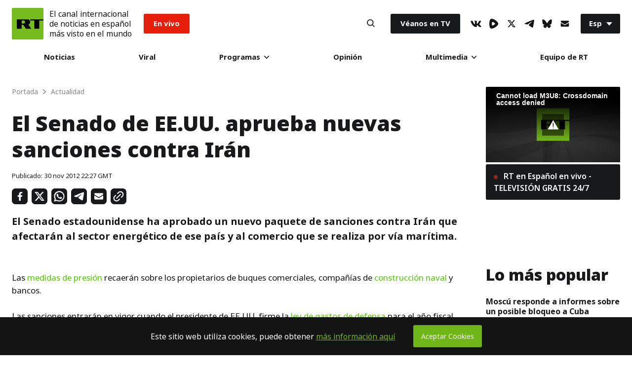

--- FILE ---
content_type: application/javascript; charset=utf-8
request_url: https://sf.esrt.site/static/build/js/main.28ed88cc.chunk.js
body_size: 1818
content:
(window.webpackJsonp=window.webpackJsonp||[]).push([[33],{1:function(e,t,n){"use strict";n.d(t,"b",function(){return l}),n.d(t,"a",function(){return d});var o=n(4),r=n(0),i=n(7);function c(e,t){var n=Object.keys(e);if(Object.getOwnPropertySymbols){var o=Object.getOwnPropertySymbols(e);t&&(o=o.filter(function(t){return Object.getOwnPropertyDescriptor(e,t).enumerable})),n.push.apply(n,o)}return n}function s(e){for(var t=1;t<arguments.length;t++){var n=null!=arguments[t]?arguments[t]:{};t%2?c(n,!0).forEach(function(t){Object(o.a)(e,t,n[t])}):Object.getOwnPropertyDescriptors?Object.defineProperties(e,Object.getOwnPropertyDescriptors(n)):c(n).forEach(function(t){Object.defineProperty(e,t,Object.getOwnPropertyDescriptor(n,t))})}return e}function a(e){if(!e.component)return console.error("Error init component: ",e),null;var t=e.component||null;return t||console.error("Block not found ",e),Object(r.createElement)(t,s({},e),null)}function u(){var e=arguments.length>0&&void 0!==arguments[0]?arguments[0]:"rtcomponent",t=arguments.length>1?arguments[1]:void 0,o=(t instanceof Array||t instanceof Object?t:!!t&&[t])||document.body.querySelectorAll("[data-"+e+"]");if(0!==o.length)for(var c=function(t){var c=o[t];if("true"===c.dataset.inited)return"continue";c.dataset.inited="true";var u=c.getAttribute("data-"+e),l={};c.onload&&(l=c.onload(),c.removeAttribute("onload")),l.rtcontext=c,"rtcomponent"!==e?c.classList.contains("lazyload")?document.addEventListener("lazybeforeunveil",function(t){t.detail.instance===window.lazySizes&&c.id===t.target.id&&(console.debug("Init "+u+" "+e),n(6)("./"+u).then(function(e){new e.default(s({},l))}).catch(function(e){console.error(u+" component not found. "+e)}))}):(console.debug("Init "+u+" "+e),n(6)("./"+u).then(function(e){new e.default(s({},l))}).catch(function(e){console.error(u+" component not found. "+e)})):(console.debug("Init "+u+" "+e),n(41)("./"+u).then(function(e){var t,n,o;t=e.default,n=l,o=c,Object(i.render)(Object(r.createElement)(a,s({component:t},n),null),o)}).catch(function(e){console.error(u+" component not found. "+e)}))},u=0;u<o.length;u++)c(u)}function l(e){u("module",e)}function d(){u("rtcomponent")}},36:function(e,t,n){},41:function(e,t,n){var o={"./ArticlesListing":[16,9],"./ArticlesListing.jsx":[16,9],"./Comments":[17,10],"./Comments.jsx":[17,10],"./CookiesBanner":[18,11],"./CookiesBanner.jsx":[18,11],"./EnVivoSchedule":[19,12],"./EnVivoSchedule.jsx":[19,12],"./FacebookEmbed":[20,0,13],"./FacebookEmbed.jsx":[20,0,13],"./FacebookLike":[21,0,14],"./FacebookLike.jsx":[21,0,14],"./FeedbackForm":[34,15],"./FeedbackForm.jsx":[34,15],"./IntroBlock":[35,16],"./IntroBlock.jsx":[35,16],"./Listing":[22,17],"./Listing.jsx":[22,17],"./LiveUSAElections2020":[23,18],"./LiveUSAElections2020.jsx":[23,18],"./Podcast":[24,31,1,19],"./Podcast.jsx":[24,31,1,19],"./Quiz":[25,20],"./Quiz.jsx":[25,20],"./RTQuiz":[33,32,21],"./RTQuiz.jsx":[33,32,21],"./ReadLine":[26,22],"./ReadLine.jsx":[26,22],"./ReaderPost":[27,23],"./ReaderPost.jsx":[27,23],"./RotatorBanner":[28,24],"./RotatorBanner.jsx":[28,24],"./Search":[32,30,25],"./Search.jsx":[32,30,25],"./ShareBlock":[9,1,26],"./ShareBlock.jsx":[9,1,26],"./Subscription":[29,27],"./Subscription.jsx":[29,27],"./Votings":[30,28],"./Votings.jsx":[30,28],"./WhatIsOnAir":[31,29],"./WhatIsOnAir.jsx":[31,29]};function r(e){if(!n.o(o,e))return Promise.resolve().then(function(){var t=new Error("Cannot find module '"+e+"'");throw t.code="MODULE_NOT_FOUND",t});var t=o[e],r=t[0];return Promise.all(t.slice(1).map(n.e)).then(function(){return n(r)})}r.keys=function(){return Object.keys(o)},r.id=41,e.exports=r},42:function(e,t,n){"use strict";n.r(t);n(36);var o=n(1);var r=function(e){return e.sort(function(){return Math.round(100*Math.random())-50})},i={init:function(){var e,t,n=document.querySelector("[data-presenters-root]");if(n){var o=n.querySelectorAll("[data-presenter]"),i=Array.from(o),c=r(i);i.forEach(function(e){e.remove()}),t=c,(e=n).classList.remove("Presenter_state-view"),t.forEach(function(t){e.insertAdjacentHTML("afterbegin",""+t.innerHTML)})}}};var c=n(2),s=n(3),a=function(){function e(){var t=this;Object(c.a)(this,e),this.scrollHorizontally=function(e){e=window.event||e;var n=Math.max(-1,Math.min(1,e.wheelDelta||-e.detail));t.$tags.scrollLeft-=20*n,e.preventDefault()},this.stateShowArrows=function(){t.$tags.scrollWidth-10<t.$tags.scrollLeft+t.$tags.clientWidth?t.$rightArrow.classList.add("Tags-arrow__none"):t.$rightArrow.classList.remove("Tags-arrow__none"),t.$tags.scrollLeft>10?t.$leftArrow.classList.remove("Tags-arrow__none"):t.$leftArrow.classList.add("Tags-arrow__none")},this.$tags=document.querySelector("#tags-js"),this.$leftArrow=document.querySelector("#tags-left-arrow-js"),this.$rightArrow=document.querySelector("#tags-right-arrow-js")}return Object(s.a)(e,[{key:"init",value:function(){this.eventScroll()}},{key:"eventScroll",value:function(){this.$tags&&(this.$tags.addEventListener("scroll",this.stateShowArrows),this.$tags.addEventListener("mousewheel",this.scrollHorizontally,!1))}}]),e}();new Promise(function(e){"loading"===document.readyState?document.addEventListener("DOMContentLoaded",e):e()}).then(function(){console.debug("index root init"),Object(o.b)(),Object(o.a)(),i.init(),window.disqus_config=function(){this.page.url="https://esrt.site"+window.location.pathname},document.querySelector("#disqus_thread")&&function(){var e=document,t=e.createElement("script");t.src="https://https-actualidad-rt-com.disqus.com/embed.js",t.setAttribute("data-timestamp",+new Date),(e.head||e.body).appendChild(t)}(),(new a).init(),function(){var e=document.querySelector(".arcticle-content__show-text-link_js"),t=document.querySelector(".arcticle-content__hidden-text_js"),n=document.querySelector(".arcticle-content__show-text");n&&e.addEventListener("click",function(e){e.preventDefault(),n.remove(),t&&(t.style.display="block")})}()}).finally(function(){console.log("JS and React modules finish init!")})},6:function(e,t,n){var o={"./Components":[8,2],"./Components.js":[8,2],"./CovidWidget":[10,3],"./CovidWidget.js":[10,3],"./FBComments":[11,4],"./FBComments.js":[11,4],"./Header":[12,5],"./Header.js":[12,5],"./SpotIM":[13,6],"./SpotIM.js":[13,6],"./Watches":[14,7],"./Watches.js":[14,7],"./YouTubeEmbed":[15,8],"./YouTubeEmbed.js":[15,8]};function r(e){if(!n.o(o,e))return Promise.resolve().then(function(){var t=new Error("Cannot find module '"+e+"'");throw t.code="MODULE_NOT_FOUND",t});var t=o[e],r=t[0];return n.e(t[1]).then(function(){return n(r)})}r.keys=function(){return Object.keys(o)},r.id=6,e.exports=r}},[[42,34,35]]]);